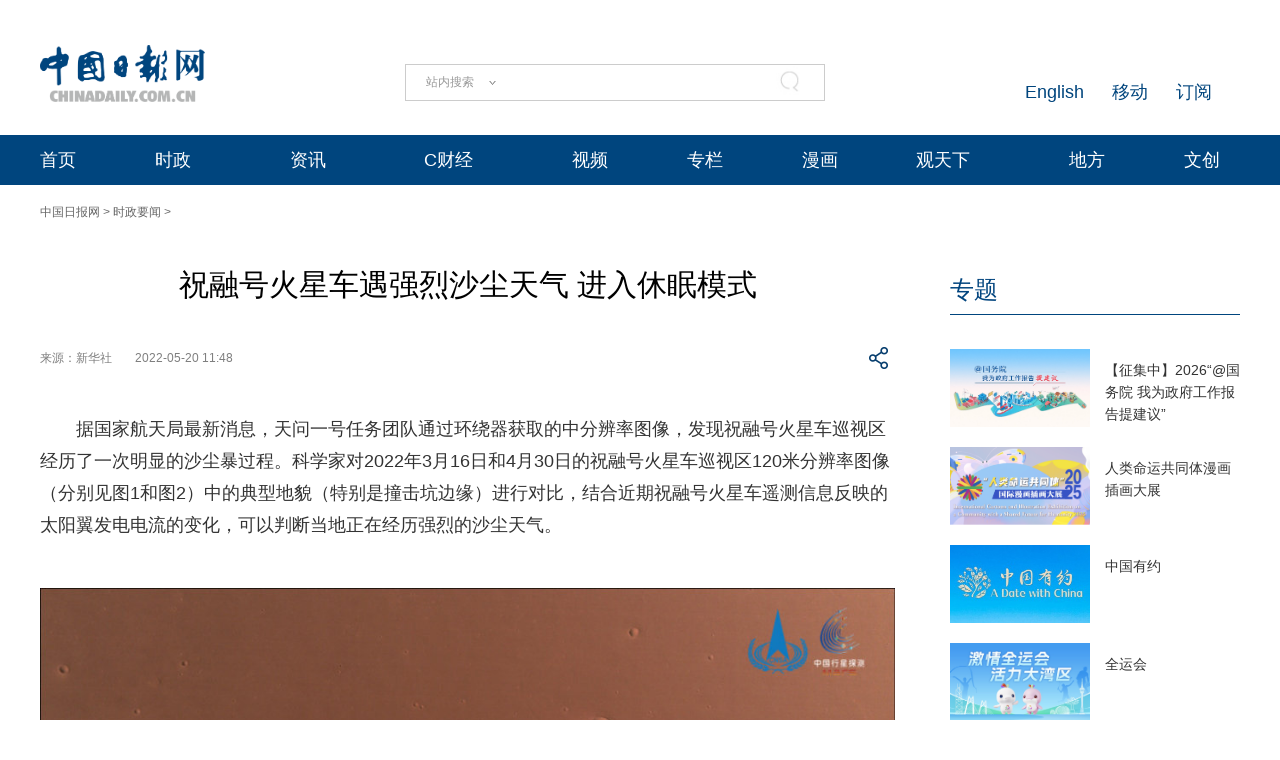

--- FILE ---
content_type: text/html;charset=UTF-8
request_url: https://cn.chinadaily.com.cn/a/202205/20/WS62870fa8a3101c3ee7ad6491.html
body_size: 13648
content:
<!DOCTYPE html "-//W3C//DTD "-//W3C//DTD XHTML 1.0 Transitional//EN" "http://www.w3.org/TR/xhtml1/DTD/xhtml1-transitional.dtd">


<html xmlns="http://www.w3.org/1999/xhtml">

  <head>
    <meta http-equiv="Content-Type" content="text/html; charset=utf-8" />
    <meta name="viewport" content="width=device-width, initial-scale=1.0, minimum-scale=1.0, maximum-scale=1.0, user-scalable=no" />
    <meta http-equiv="X-UA-Compatible" content="IE=Edge,chrome=1" />
    <title>祝融号火星车遇强烈沙尘天气 进入休眠模式 - 中国日报网</title>
    <meta name="keywords" />
    <meta name="description" content="中国日报网" />
    
      <meta property="og:xi" content="0" />
      <meta property="og:title" content="祝融号火星车遇强烈沙尘天气 进入休眠模式" />
      <meta property="og:recommend" content="0" />
      <meta property="og:url" content="https://cn.chinadaily.com.cn/a/202205/20/WS62870fa8a3101c3ee7ad6491.html" />
      
      
      <meta name="twitter:card" content="summary_large_image" />
      <meta name="twitter:site" content="@ChinaDailyApp" />
      <meta name="twitter:title" content="祝融号火星车遇强烈沙尘天气 进入休眠模式" />
      <meta name="twitter:description" />
      
      
      
        <meta property="twitter:image" content="https://www.chinadaily.com.cn/image_e/2020/logo21.jpg" />
        <meta property="twitter:image:src" content="https://www.chinadaily.com.cn/image_e/2020/logo21.jpg" />
      
      
      
      <meta name="msapplication-TileImage" content="https://img2.chinadaily.com.cn/static/common/img/sharelogo2.jpg" />
      <link rel="apple-touch-icon-precomposed" href="https://img2.chinadaily.com.cn/static/common/img/sharelogo2.jpg" />
    
    <!-- 共公部分样式和JS代码 -->
    <link rel="stylesheet" href="//img3.chinadaily.com.cn/static/2024cn_articleandcolumn/css/swiper.min.css" />
    <link rel="stylesheet" href="//img3.chinadaily.com.cn/static/2024cn_articleandcolumn/css/swiper-bundle.min.css" />
    <link rel="stylesheet" charset="utf-8" href="//img3.chinadaily.com.cn/static/2024cn_articleandcolumn/css/publicstyle.css?ver=10" />
    <!--头部和尾部右侧二维码-->
    <link rel="stylesheet" charset="utf-8" href="//img3.chinadaily.com.cn/static/2024cn_articleandcolumn/css/instyle.css?ver=5" />
    <!--首页单独css-->
    <link rel="stylesheet" href="//img3.chinadaily.com.cn/static/2024cn_articleandcolumn/css/public.css" />
    <link rel="stylesheet" href="//img3.chinadaily.com.cn/static/2024cn_articleandcolumn/css/main.css?ver=5" />
    <link rel="stylesheet" charset="utf-8" href="//img3.chinadaily.com.cn/static/2024cn_articleandcolumn/css/contentimgtouch.css" />

    <script type="text/javascript" charset="utf-8" rel="stylesheet" xml:space="preserve" src="//img3.chinadaily.com.cn/static/common/js/jquery.min.js"></script>
    <script xml:space="preserve" src="//img3.chinadaily.com.cn/static/2024cn_articleandcolumn/js/swiper.min.js"></script>
    <script xml:space="preserve" src="//img3.chinadaily.com.cn/static/2024cn_articleandcolumn/js/swiper-bundle.min.js"></script>
    <script src="https://share.chinadaily.com.cn/wxshare/js/jsonps.js" xml:space="preserve"></script>
    <script type="text/javascript" charset="utf-8" rel="stylesheet" xml:space="preserve" src="//img3.chinadaily.com.cn/static/common/js/jweixin-1.6.0.js"></script>
    <script type="text/javascript" charset="utf-8" rel="stylesheet" xml:space="preserve" src="//img3.chinadaily.com.cn/static/2024cn_articleandcolumn/js/ewm2.js"></script>
    <!--返回顶部-->
    <!-- 共公部分样式和JS代码 End-->


    <!-- 20240517 新改五页样式 -->
    <link rel="stylesheet" href="//img3.chinadaily.com.cn/static/2024cn_articleandcolumn/css/2024FivePage.css?ver=45" />
    
      <meta name="articaltype" content="COMPO" />
      <meta name="filetype" content="1" />
      <meta name="publishedtype" content="1" />
      <meta name="pagetype" content="1" />
      <meta name="catalogs" content="5bd54dd6a3101a87ca8ff5f6" />
      <meta name="contentid" content="WS62870fa8a3101c3ee7ad6491" />
      <meta name="publishdate" content="2022-05-20" />
      <meta name="editor" content="徐锟" />
      <meta name="author" content="徐锟" />
      <meta name="source" content="新华社" />

      <!--来源-->
      <meta name="webterren_speical" content="6" />
      <meta name="sourcetype" content="6" />
    
  </head>

  <body>
    <div style="display:none;">
   <img src="https://cn.chinadaily.com.cn/image/2025/sharelogo2.jpg" />
      <h1>祝融号火星车遇强烈沙尘天气 进入休眠模式</h1>
      <h2></h2>
    </div>
    <script type="text/javascript" xml:space="preserve">

      function is_weixin(){
        var ua = navigator.userAgent.toLowerCase();
        if(ua.match(/MicroMessenger/i)=="micromessenger") {
          return true;
        } else {
          return false;
        }
      }
      var url =location.href;
      if(is_weixin()){
        console.log("微信验证");
        $.post('https://share.chinadaily.com.cn/wxshare/api/wxinit', {url:url}, function(data){
          wx.config({
            debug: false,
            appId: data.appid,
            timestamp: data.timestamp,
            nonceStr: data.noncestr,
            signature: data.sign,
            jsApiList: ['onMenuShareTimeline','updateAppMessageShareData']
          }),
            wx.ready(function(){
            console.log("微信验证成功!");
            wx.onMenuShareTimeline({
              title: '\u795D\u878D\u53F7\u706B\u661F\u8F66\u9047\u5F3A\u70C8\u6C99\u5C18\u5929\u6C14 \u8FDB\u5165\u4F11\u7720\u6A21\u5F0F',
              link: url,
              imgUrl: 'https://cn.chinadaily.com.cn/image/2025/sharelogo2.jpg'
            });
            var data = {
              title: '\u795D\u878D\u53F7\u706B\u661F\u8F66\u9047\u5F3A\u70C8\u6C99\u5C18\u5929\u6C14 \u8FDB\u5165\u4F11\u7720\u6A21\u5F0F',
              desc:  '\u4E2D\u56FD\u65E5\u62A5\u7F51',
              link: url,
              imgUrl: 'https://cn.chinadaily.com.cn/image/2025/sharelogo2.jpg'
            };
            wx.updateAppMessageShareData(data);
          }),
            wx.error(function(res){
            console.log("微信验证失败!");
          })
        });
      }
    </script>
    <div class="pc">
      
      <!-- Top_Banner -->
      <div class="Top_Banner Cen1200">
        <div class="Top_Banner_logo">
          <a href="https://cn.chinadaily.com.cn" target="_top"><img src="https://cn.chinadaily.com.cn/image/2025/logo_cntop.png" /></a>
        </div>
        <div class="Top_Banner_Search">
          <div class="search radius6">
            <form name="searchform" method="post" action="" id="searchform" enctype="application/x-www-form-urlencoded">
              <input name="ecmsfrom" type="hidden" value="9" />
              <input type="hidden" name="show" value="title,newstext" />
              <div class="select_box">
                <div class="select_showbox" style="cursor:pointer;"></div>
                <ul class="select_option">
                  <li class="option-item" data-value="1">站内搜索</li>
                  <li class="option-item" data-value="2">搜狗搜索</li>
                  <li class="option-item" data-value="0">中国搜索</li>
                </ul>
              </div>
              <input class="inp_srh" type="text" id="searchtxt" value="" onfocus="clearword(this)" />
              <img id="searchimg" style="width:30px;height:30px;" src="//img3.chinadaily.com.cn/static/common/img/j-q.jpg" />
            </form>
            <script xml:space="preserve">
              //<![CDATA[
              var selectBox = document.getElementsByClassName('select_box')[0];
              var selectShowBox = document.getElementsByClassName('select_showbox');
              var selectOption = document.getElementsByClassName('select_option')[0];
              var optionItem = document.getElementsByClassName('option-item');
              /*var optionNum = 1 ;	*/
              /*默认是第一个选项*/
              selectShowBox[0].innerHTML = optionItem[0].innerHTML;
              /*点击后出现下拉框*/ 
              selectBox.addEventListener('click', function () {
                selectOption.style.display = 'block';
                selectShowBox[0].style.background = 'url("https://cn.chinadaily.com.cn/image/2015/j-x.jpg") no-repeat right center';
              }, true);
              /*点击选项后出现在下拉框*/
              var len = optionItem.length;
              for (var i = 0; i < len; i++) {
                optionItem[i].index = i;
                optionItem[i].addEventListener('click', function () {
                  selectShowBox[0].innerHTML = optionItem[this.index].innerHTML;
                  selectOption.style.display = 'none';
                  selectShowBox[0].style.background = 'url("https://cn.chinadaily.com.cn/image/2015/j-s.jpg") no-repeat right center';
                  /*  optionNum = optionItem[this.index].getAttribute('data-value');	*/
                }, true);
              }
              /*点击其他地方时，select会收起来*/
              document.body.addEventListener('click', function () {
                selectOption.style.display = 'none';
                selectShowBox[0].style.background = 'url("https://cn.chinadaily.com.cn/image/2015/j-s.jpg") no-repeat right center';
              }.true);
              var oSearchForm = document.getElementById('searchform');
              var oSearchImg = document.getElementById('searchimg');
              var oSearchTxt = document.getElementById('searchtxt');
              var reg = /^\s*$/g;
              document.onkeydown = keyevent;
              oSearchImg.onclick = In_search;
              function clearword(obj) {
                obj.value = '';
              }
              function keyevent(ev) {
                var oEv = ev || window.event;
                if (oEv.keyCode == 13) {
                  In_search();
                }
                else { }
              }
              function In_search() {
                if (!reg.test(oSearchTxt.value)) {
                  if(selectShowBox[0].innerHTML == '中国搜索'){
                    oSearchForm.action = 'http://www.chinaso.com/search/pagesearch.htm?q='+oSearchTxt.value;
                    oSearchForm.target = '_blank';
                    oSearchForm.submit();
                  }
                  else if(selectShowBox[0].innerHTML == '站内搜索'){
                    oSearchForm.action = '//newssearch.chinadaily.com.cn/cn/search?query='+oSearchTxt.value;
                    oSearchForm.target = '_blank';
                    oSearchForm.submit();
                  }
                  else if(selectShowBox[0].innerHTML == '搜狗搜索'){
                    oSearchForm.action = 'https://www.sogou.com/web?query=' + oSearchTxt.value + '&amp;insite=chinadaily.com.cn&amp;pid=sogou-wsse-04f19115dfa286fb';
                    oSearchForm.target = '_blank';
                    oSearchForm.submit();
                  }
                }
                else {
                  alert('请输入搜索内容');
                }
              }
              //]]>
            </script>
          </div>
        </div>
        <div class="Top_Banner_Links">
          <!-- <a href="javascript:void(0)" onclick="aria.start()"><em></em></a>	-->
          <span><a href="https://www.chinadaily.com.cn/e/subscribe" target="_blank">订阅</a></span>
          <span><a href="https://www.chinadaily.com.cn/e/static_e/newmedia" target="_blank">移动</a></span>
          <span><a href="https://www.chinadaily.com.cn/" target="_blank">English</a></span>
        </div>
      </div>
      <!-- Top_Menu_Box -->
      <div class="Top_Menu_Box">
        <div class="Top_Menu_Div Cen1200">
          <ul>
            <li><a target="_blank" href="//cn.chinadaily.com.cn">首页</a></li>
            <li>
              <a target="_blank" href="//china.chinadaily.com.cn">时政</a>
              <em></em>
              <div class="Top_MenuLevel_Div" id="Top_MenuLevel1">
                <div class="Top_MenuLevel_Item">
                  <a target="_blank" href="//china.chinadaily.com.cn/5bd5639ca3101a87ca8ff636">时政要闻</a>
                  </div>
                <div class="Top_MenuLevel_Item"> 
                  <a target="_blank" href="//china.chinadaily.com.cn/5bd5639ca3101a87ca8ff634">评论频道</a>
                  </div>
                <div class="Top_MenuLevel_Item"> 
                  <a target="_blank" href="//china.chinadaily.com.cn/theory">理论频道</a>
                  </div>
                <div class="Top_MenuLevel_Item">
                  <a target="_blank" href="//china.chinadaily.com.cn/xuexi">学习时代</a>
                  </div>
                <div class="Top_MenuLevel_Item">
                  <a target="_blank" href="//tw.chinadaily.com.cn">两岸频道</a>
                  </div>
              </div>
            </li>
            <li>
              <a target="_blank" href="//world.chinadaily.com.cn">资讯</a>
              <em></em>
              <div class="Top_MenuLevel_Div" id="Top_MenuLevel2">
                <div class="Top_MenuLevel_Item">  
                  <a target="_blank" href="//world.chinadaily.com.cn/5bd55927a3101a87ca8ff618">独家</a>
                  </div>
                <div class="Top_MenuLevel_Item">
                  <a target="_blank" href="//cn.chinadaily.com.cn/5b753f9fa310030f813cf408/5bd54dd6a3101a87ca8ff5f8/5bd54e59a3101a87ca8ff606">中国日报专稿</a>
                  </div>
                <div class="Top_MenuLevel_Item"> 
                  <a target="_blank" href="//cn.chinadaily.com.cn/5b753f9fa310030f813cf408/5bd549f1a3101a87ca8ff5e0">传媒动态</a>
                   </div>
                <div class="Top_MenuLevel_Item"><a href="https://cn.chinadaily.com.cn/gtx/5d63917ba31099ab995dbb29/Word" target="_blank">每日一词</a></div>
                <div class="Top_MenuLevel_Item">
                  <a href="https://fygg.chinadaily.com.cn/" target="_blank">法院公告</a>
                </div>
              </div>
            </li>
            <li>
              <a target="_blank" href="//caijing.chinadaily.com.cn">C财经</a>
              <em></em>
              <div class="Top_MenuLevel_Div" id="Top_MenuLevel3">
                <div class="Top_MenuLevel_Item"> 
                  <a target="_blank" href="//caijing.chinadaily.com.cn/stock">证券</a>
                  </div>
                <div class="Top_MenuLevel_Item">  
                  <a target="_blank" href="//caijing.chinadaily.com.cn/5b7620c4a310030f813cf452">独家</a>
                  </div>
                <div class="Top_MenuLevel_Item">  
                  <a target="_blank" href="//tech.chinadaily.com.cn">科技</a>
                  </div>
                <div class="Top_MenuLevel_Item"> 
                  <a target="_blank" href="//qiye.chinadaily.com.cn">产业</a>
                  </div>
              </div>
            </li>

            <li><a href="//kan.chinadaily.com.cn/" target="_blank">视频</a> </li>
            <li><a href="http://column.chinadaily.com.cn/" target="_blank">专栏</a>
            </li>
            <!-- <li><a href="//language.chinadaily.com.cn/" target="_blank">双语</a><em></em>
<div class="Top_MenuLevel_Div" id="Top_MenuLevel6">
<div class="Top_MenuLevel_Item"><a href="https://language.chinadaily.com.cn/news_bilingual/sycx" target="_blank">双语财讯</a></div>
<div class="Top_MenuLevel_Item"><a href="https://language.chinadaily.com.cn/news_hotwords/word_of_the_day" target="_blank">每日一词</a></div>
<div class="Top_MenuLevel_Item"><a href="https://language.chinadaily.com.cn/news_bilingual/" target="_blank">双语新闻</a></div>
<div class="Top_MenuLevel_Item"><a href="https://language.chinadaily.com.cn/news_hotwords/" target="_blank">新闻热词</a></div>
<div class="Top_MenuLevel_Item"><a href="https://language.chinadaily.com.cn/trans_collect" target="_blank">译词课堂</a></div>
</div>
</li>	-->
            <li><a href="http://cartoon.chinadaily.com.cn/" target="_blank">漫画</a></li>
            <li>
              <a target="_blank" href="//cn.chinadaily.com.cn/gtx">观天下</a>
              <em></em>
              <div class="Top_MenuLevel_Div" id="Top_MenuLevel7">
                <div class="Top_MenuLevel_Item"><a href="https://cn.chinadaily.com.cn/gtx/5d63917ba31099ab995dbb29/ChinaWatch" target="_blank">中国观察</a></div>
                <div class="Top_MenuLevel_Item"><a href="https://cn.chinadaily.com.cn/gtx/5d63917ba31099ab995dbb29/wangping" target="_blank">中国日报网评</a></div>
                <div class="Top_MenuLevel_Item"><a href="https://cn.chinadaily.com.cn/gtx/5d63917ba31099ab995dbb29/Teahouse" target="_blank">中国那些事儿</a></div>
                <div class="Top_MenuLevel_Item"><a href="https://cn.chinadaily.com.cn/gtx/5d63917ba31099ab995dbb29/Overseas" target="_blank">海外手记</a></div>
                <div class="Top_MenuLevel_Item"><a href="https://cn.chinadaily.com.cn/gtx/5d63917ba31099ab995dbb29/qyq" target="_blank">侨一瞧</a></div>
              </div>
            </li>
            <li>
              
                <a target="_blank" href="//cnews.chinadaily.com.cn">地方</a>
              
            </li>
            <li>
              <a href="https://wenchuang.chinadaily.com.cn/" target="_blank">文创</a>
              <em></em>
              <div class="Top_MenuLevel_Div" id="Top_MenuLevel4">
                <div class="Top_MenuLevel_Item"> 
                  <a target="_blank" href="//cn.chinadaily.com.cn/wenlv">文旅</a>
                  </div>
                <div class="Top_MenuLevel_Item">
                  <a href="https://culturepedia.chinadaily.com.cn/#/homePage" target="_blank">文化知识库</a>
                </div>
                <div class="Top_MenuLevel_Item">
                  <a target="_blank" href="//world.chinadaily.com.cn/Chinadata">中国有约</a>
                  </div>
                <div class="Top_MenuLevel_Item"> 
                  <a target="_blank" href="//fashion.chinadaily.com.cn">生活</a>
                  </div>


              </div>
            </li>
          </ul>
        </div>
      </div>
    
    </div>
    <div class="mobile">
      
      <div class="top_phone">
        <div class="header_top Cen1200">
          <div class="header_img">
            <img class="nav_phone_logo" src="//img3.chinadaily.com.cn/static/2024cn_articleandcolumn/img/Mobile/Icon_Menu.png" />
          </div>
          <div class="header_top_Logo">
            <a href="https://cn.chinadaily.com.cn" target="_top" shape="rect">
              <img src="https://cn.chinadaily.com.cn/image/2025/logo_cntop.png" />
            </a>
          </div>
          <div class="Artical_Share_BT2"><EM></EM>
          </div>
        </div>
      </div>
      <div class="Menu_div">
        <div class="Menu">
          <p><a href="#"><img class="navClose" src="//img3.chinadaily.com.cn/static/2024cn_articleandcolumn/img/Mobile/Icon_MenuClose.png" /></a></p>
          <ul>
            <li class="nav_Latest"><a href="https://www.chinadaily.com.cn" target="_top" shape="rect">China Daily Homepage</a></li>
            <li><a href="https://cn.chinadaily.com.cn/" target="_top" shape="rect">中文网首页</a></li>
            <li><a href="https://china.chinadaily.com.cn/" target="_top" shape="rect">时评</a></li>
            <li><a href="https://world.chinadaily.com.cn/" target="_top" shape="rect">资讯</a></li>
            <li><a href="https://caijing.chinadaily.com.cn/" target="_top" shape="rect">C财经</a></li>
            <li><a href="https://fashion.chinadaily.com.cn/" target="_top" shape="rect">生活</a></li>
            <li><a href="https://kan.chinadaily.com.cn/" target="_top" shape="rect">视频</a></li>
            <li><a href="https://column.chinadaily.com.cn/" target="_top" shape="rect">专栏</a></li>
            <!--  <li><a href="https://language.chinadaily.com.cn/" target="_top" shape="rect">双语</a></li>	-->
            <li><a href="https://cartoon.chinadaily.com.cn/" target="_top" shape="rect">漫画</a></li>
            <li><a href="https://cn.chinadaily.com.cn/yuanchuang/" target="_top" shape="rect">原创</a></li>
            <li><a href="https://cn.chinadaily.com.cn/gtx/" target="_top" shape="rect">观天下</a></li>
            <li><a href="https://cnews.chinadaily.com.cn" target="_blank">地方频道</a></li>
          </ul>
        </div>
      </div>
      <div class="Share_Box">
        <ul>
          <li>
            <a href="https://cn.chinadaily.com.cn/a/202407/01/WS66823b37a3107cd55d2694da.html" target="_blank"><img src="//img3.chinadaily.com.cn/static/2024cn_articleandcolumn/img/Mobile/Artical_Share_Icon1.png" /></a>
          </li>
          <li><a target="_blank" href="https://service.weibo.com/share/share.php?appkey=2152474398&amp;type=3&amp;title=祝融号火星车遇强烈沙尘天气 进入休眠模式&amp;pic=https://www.chinadaily.com.cn/image_e/2020/logo21.jpg&amp;url=https://cn.chinadaily.com.cn/a/202205/20/WS62870fa8a3101c3ee7ad6491.html"><img alt="weibo" src="//img3.chinadaily.com.cn/static/2024cn_articleandcolumn/img/Mobile/Artical_Share_Icon2.png" /></a></li>
          <li><a target="_blank" href="https://sns.qzone.qq.com/cgi-bin/qzshare/cgi_qzshare_onekey?title=祝融号火星车遇强烈沙尘天气 进入休眠模式&amp;pics=https://www.chinadaily.com.cn/image_e/2020/logo21.jpg&amp;url=https://cn.chinadaily.com.cn/a/202205/20/WS62870fa8a3101c3ee7ad6491.html"><img alt="qqzone" src="//img3.chinadaily.com.cn/static/2024cn_articleandcolumn/img/Mobile/Artical_Share_Icon3.png" /></a></li>
          <!--  <li><a th:href="'https://www.facebook.com/sharer.php?title=' + ${story.title} + '&amp;u=' + ${story.url}" target="_blank"><img cms:pr-src="img/Mobile/Artical_Share_Icon4.png" alt="facebook"/></a></li>
<li><a th:href="'http://www.linkedin.com/shareArticle?mini=true&amp;title='+ ${story.title} + '&amp;url=' + ${story.url}" target="_blank"><img cms:pr-src="img/Mobile/Artical_Share_Icon5.png" alt="linkedin"/></a></li>
<li><a th:href="'https://twitter.com/share?text='+ ${story.title} + '&amp;url=' + ${story.url}" target="_blank"><img cms:pr-src="img/Mobile/Artical_Share_Icon6.png" alt="x"/></a></li>	-->
        </ul>
        <p>
          <Span class="Share_Close">关闭</Span>
        </p>
      </div>
    
    </div>

    <!-- Nav_Div -->
    <div class="Nav_Div Cen1200">
      <a href="https://cn.chinadaily.com.cn" target="_blank" shape="rect">中国日报网</a> &gt; <a target="_blank" shape="rect" href="//cn.chinadaily.com.cn/5b753f9fa310030f813cf408/5bd54dd6a3101a87ca8ff5f6">时政要闻</a> &gt;
    </div>
    <div class="Artical_Body_Div Cen1200">
      <div class="Artical_Body_Left">
        <div class="Artical_Title">          
          <h1>祝融号火星车遇强烈沙尘天气 进入休眠模式</h1>
          <div class="Artical_Share">
            <div class="Artical_Share_Source">
              <span>
                来源：新华社
              </span>
              <span class="Artical_Share_Date">2022-05-20 11:48</span>
            </div>

            <div class="Artical_Share_BT"><EM></EM>
              <div class="Artical_Share_BT_Box">
                <ul>
                  <li><a href="#" shape="rect"><img alt="weixin" id="weixinqrcode" src="//img3.chinadaily.com.cn/static/2024cn_articleandcolumn/img/Artical_Share_Icon1.png" /></a></li>
                  <li><a target="_blank" shape="rect" href="https://service.weibo.com/share/share.php?appkey=2152474398&amp;type=3&amp;title=祝融号火星车遇强烈沙尘天气 进入休眠模式&amp;pic=https://www.chinadaily.com.cn/image_e/2020/logo21.jpg&amp;url=https://cn.chinadaily.com.cn/a/202205/20/WS62870fa8a3101c3ee7ad6491.html"><img alt="weibo" src="//img3.chinadaily.com.cn/static/2024cn_articleandcolumn/img/Artical_Share_Icon2.png" /></a></li>
                  <li><a target="_blank" shape="rect" href="https://sns.qzone.qq.com/cgi-bin/qzshare/cgi_qzshare_onekey?title=祝融号火星车遇强烈沙尘天气 进入休眠模式&amp;pics=https://www.chinadaily.com.cn/image_e/2020/logo21.jpg&amp;url=https://cn.chinadaily.com.cn/a/202205/20/WS62870fa8a3101c3ee7ad6491.html"><img alt="qqzone" src="//img3.chinadaily.com.cn/static/2024cn_articleandcolumn/img/Artical_Share_Icon3.png" /></a></li>
                  <!-- <li><a th:href="'https://www.facebook.com/sharer.php?title=' + ${story.title} + '&amp;u=' + ${story.url}" target="_blank"><img cms:pr-src="img/Artical_Share_Icon4.png" alt="facebook"/></a></li>
<li><a th:href="'http://www.linkedin.com/shareArticle?mini=true&amp;title='+ ${story.title} + '&amp;url=' + ${story.url}" target="_blank"><img cms:pr-src="img/Artical_Share_Icon5.png" alt="linkedin"/></a></li>
<li><a th:href="'https://twitter.com/share?text='+ ${story.title} + '&amp;url=' + ${story.url}" target="_blank"><img cms:pr-src="img/Artical_Share_Icon6.png" alt="x"/></a></li>	-->
                </ul>
                <div id="qrcode" class="qrcode">
                  <span>分享到微信<img src="https://www.chinadaily.com.cn/image_e/2020/timg.jpg" width="20px" height="20px" class="qucodeclose" /></span>
                  <div id="qrcodearea" class="qrcodearea">
                  </div>
                </div>
                <script type="text/javascript" src="//www.chinadaily.com.cn/js/2020/qrcode.min.js" xml:space="preserve"></script><!--二维码生成-->
                <script xml:space="preserve">

                  $(document).ready(function(){
                    $("#weixinqrcode").click(function(){
                      /*  $(".moreshare").hide();	*/
                      if($("#qrcode").css("display")=='block')
                        $("#qrcode").hide();
                      else $("#qrcode").show();
                    });
                    $(".qucodeclose").click(function(){
                      if($("#qrcode").css("display")=='block')
                        $("#qrcode").hide();
                    });
                    var qrcode = new QRCode(document.getElementById("qrcodearea"), {
                      width : 180,
                      height : 180
                    });
                    var curUrl = location.href;
                    qrcode.makeCode(curUrl);
                  });
                </script>
              </div>
            </div>
          </div>

          <div class="Artical_Content">
            <div id="Content">
              
              
              
              <p>据国家航天局最新消息，天问一号任务团队通过环绕器获取的中分辨率图像，发现祝融号火星车巡视区经历了一次明显的沙尘暴过程。科学家对2022年3月16日和4月30日的祝融号火星车巡视区120米分辨率图像（分别见图1和图2）中的典型地貌（特别是撞击坑边缘）进行对比，结合近期祝融号火星车遥测信息反映的太阳翼发电电流的变化，可以判断当地正在经历强烈的沙尘天气。</p> 
<p align="center"><img id="img-62870ea9e4b013b65bf3b263" title="" src="//cds.chinadaily.com.cn/dams/capital/image/202205/20/62870ea9e4b013b65bf3b263.jpg" align="center" border="0" data-resourcesrc="/capital/image/202205/20/62870ea9e4b013b65bf3b263.jpg" data-from="dams" data-damsstoid="po62870eaae4b013b65bf3b264" data-damslibid="capital" data-width="1000" data-height="678"></p> 
<p>目前，祝融号火星车巡视区进入冬季，天气白天最高气温降至零下20摄氏度以下，夜间最低气温降至零下100摄氏度，到7月中旬火星冬至前后，气温还会进一步下降。为应对沙尘天气导致的太阳翼发电能力降低及冬季极低的环境温度，按照设计方案和飞控策略，祝融号火星车5月18日转入休眠模式。预计今年12月前后，祝融号火星车巡视区将进入初春季节，环境条件好转后，将恢复正常工作。</p> 
<p align="center"><img id="img-62870eaae4b013b65bf3b265" title="" src="//cds.chinadaily.com.cn/dams/capital/image/202205/20/62870eaae4b013b65bf3b265.jpg" align="center" border="0" data-resourcesrc="/capital/image/202205/20/62870eaae4b013b65bf3b265.jpg" data-from="dams" data-damsstoid="po62870eabe4b013b65bf3b266" data-damslibid="capital" data-width="1000" data-height="678"></p> 
<p>环绕器正在实施对火星全球覆盖的遥感探测，当前成像区域主要集中在火星南半球高纬度地区。任务团队将尽可能利用环绕器继续监视当地的天气情况。（记者：胡喆、宋晨）</p>
              
              
              <div style="float:none; clear:both;font-size:18px; " id="prope">
                
              </div>
              
      
    
              <div class="selectpage">
                <!--移动分页-->
                
              </div>
              <div class="Artical_ZB">
                
                【责任编辑：徐锟】
              </div>
            </div>
            <div id="storyType" style="display:none;">COMPO</div>
            <div id="ID" style="display:none;">WS62870fa8a3101c3ee7ad6491</div>
            <div id="url" style="display:none;">https://cn.chinadaily.com.cn/a/202205/20/WS62870fa8a3101c3ee7ad6491.html</div>
          </div>
          <div class="ad" style="margin-bottom:20px;display:none;">
            <a href="https://liuyan.www.gov.cn/2025wwzfgzbgtjy/index.htm?q=zgrbw" target="_blank" shape="rect"> <img style="max-width:100%;" src="https://img3.chinadaily.com.cn/static/2024cn_articleandcolumn/img/ad20241223.jpg" /></a>
          </div>
        </div>
      </div>
      <div class="Artical_Body_Right">
        <div class="Aritical_Special_Div">
          <!--中文首页-专题推荐 	5bd54ba2a3101a87ca8ff5ec-->
          <div class="Artical_Right_Title">
            
              <a target="_blank" shape="rect" href="//cn.chinadaily.com.cn/5b753f9fa310030f813cf408/5bd54ba2a3101a87ca8ff5ec">专题</a>
            
          </div>
          <div class="Aritical_Special_List">
            <ul>
              
                
                  <li>
                    <p><a target="_blank" shape="rect" href="//china.chinadaily.com.cn/a/202512/12/WS69390fb0a310942cc4995e59.html"><img src="//img3.chinadaily.com.cn/images/202512/12/693bcc9fa310942c0d5be1b8.jpeg" /></a></p>
                    <h4><a target="_blank" shape="rect" href="//china.chinadaily.com.cn/a/202512/12/WS69390fb0a310942cc4995e59.html">【征集中】2026“@国务院 我为政府工作报告提建议”</a></h4>
                  </li>
                
                
                  <li>
                    <p><a target="_blank" shape="rect" href="//cn.chinadaily.com.cn/a/202511/28/WS692912a8a310942cc4993d4b.html"><img src="//img3.chinadaily.com.cn/images/202511/28/692912a8a310942c0d5b6d0a.png" /></a></p>
                    <h4><a target="_blank" shape="rect" href="//cn.chinadaily.com.cn/a/202511/28/WS692912a8a310942cc4993d4b.html">人类命运共同体漫画插画大展</a></h4>
                  </li>
                
                
                  <li>
                    <p><a target="_blank" shape="rect" href="//cn.chinadaily.com.cn/a/202511/19/WS691d24f2a310942cc4992275.html"><img src="//img3.chinadaily.com.cn/images/202511/19/691d24f2a310942c0d5b1ac8.jpeg" /></a></p>
                    <h4><a target="_blank" shape="rect" href="//cn.chinadaily.com.cn/a/202511/19/WS691d24f2a310942cc4992275.html">中国有约</a></h4>
                  </li>
                
                
                  <li>
                    <p><a target="_blank" shape="rect" href="//cn.chinadaily.com.cn/a/202511/09/WS690fea8ca310ceca48b7bbf2.html"><img src="//img3.chinadaily.com.cn/images/202511/09/690fea8ca310cecafb679a4c.jpeg" /></a></p>
                    <h4><a target="_blank" shape="rect" href="//cn.chinadaily.com.cn/a/202511/09/WS690fea8ca310ceca48b7bbf2.html">全运会</a></h4>
                  </li>
                
              
            </ul>

          </div>
        </div>
        <div class="Aritical_HotNews_Div">
          <!--中文首页-当日要闻-要闻 	5bd54bdea3101a87ca8ff5f0-->
          <div class="Artical_Right_Title">
            
              <a target="_blank" shape="rect" href="//cn.chinadaily.com.cn/5b753f9fa310030f813cf408/5bd54ba2a3101a87ca8ff5ee/5bd54bdea3101a87ca8ff5f0">推荐阅读</a>
          </div>
          <div class="Aritical_HotNews_List">
            
              <ul>
                 <li><a target="_blank" shape="rect" href="//cn.chinadaily.com.cn/a/202601/01/WS69567194a310942cc4999d11.html">香港公营医疗收费改革正式推行</a></li>
                
                 <li><a target="_blank" shape="rect" href="//cn.chinadaily.com.cn/a/202601/01/WS695646b8a310942cc4999cf4.html">2026“京”彩元旦，钟鼓齐鸣迎新年</a></li>
                
                 <li><a target="_blank" shape="rect" href="//cn.chinadaily.com.cn/a/202601/01/WS69564480a310942cc4999cf2.html">水银体温计今日起停产 替代产品怎么选？</a></li>
                
                 <li><a target="_blank" shape="rect" href="//cn.chinadaily.com.cn/a/202601/01/WS69563b32a310942cc4999cde.html">国台办发言人就赖清德再度兜售“台独”分裂谬论答记者问</a></li>
                
                 <li><a target="_blank" shape="rect" href="//cn.chinadaily.com.cn/a/202601/01/WS69563a90a310942cc4999cdd.html">瑞士南部一酒吧爆炸致大量人员伤亡</a></li>
                
                 <li><a target="_blank" shape="rect" href="//cn.chinadaily.com.cn/a/202601/01/WS6956287aa310942cc4999cb4.html">1月1日全国铁路预计发送旅客1825万人次</a></li>
                
                 <li><a target="_blank" shape="rect" href="//cn.chinadaily.com.cn/a/202601/01/WS69561697a310942cc4999c9b.html">马斯克：2026年将“大规模生产”脑机接口设备</a></li>
                
                 <li><a target="_blank" shape="rect" href="//caijing.chinadaily.com.cn/a/202601/01/WS695612f1a310942cc4999c84.html">数字人民币升级 钱包余额1月1日起计付利息</a></li>
                  </ul>
            

          </div>
        </div>
        <div class="Aritical_HotNews_Div">
          <img style="width:100%;" src="//img3.chinadaily.com.cn/static/2024cn_articleandcolumn/img/ad20240613.jpg" />
        </div>

      </div>
    </div>

    <div class="mobile">
      <div class="Aritical_HotNews_Div">
        <div class="Artical_Right_Title">
          
            <a target="_blank" shape="rect" href="//cn.chinadaily.com.cn/5b753f9fa310030f813cf408/5bd54ba2a3101a87ca8ff5ee/5bd54bdea3101a87ca8ff5f0">推荐阅读</a>
        </div>

        <div class="Aritical_HotNews_List">
          
            <ul>
               <li><a target="_blank" shape="rect" href="//cn.chinadaily.com.cn/a/202601/01/WS69567194a310942cc4999d11.html">香港公营医疗收费改革正式推行</a></li>
              
               <li><a target="_blank" shape="rect" href="//cn.chinadaily.com.cn/a/202601/01/WS695646b8a310942cc4999cf4.html">2026“京”彩元旦，钟鼓齐鸣迎新年</a></li>
              
               <li><a target="_blank" shape="rect" href="//cn.chinadaily.com.cn/a/202601/01/WS69564480a310942cc4999cf2.html">水银体温计今日起停产 替代产品怎么选？</a></li>
              
               <li><a target="_blank" shape="rect" href="//cn.chinadaily.com.cn/a/202601/01/WS69563b32a310942cc4999cde.html">国台办发言人就赖清德再度兜售“台独”分裂谬论答记者问</a></li>
              
               <li><a target="_blank" shape="rect" href="//cn.chinadaily.com.cn/a/202601/01/WS69563a90a310942cc4999cdd.html">瑞士南部一酒吧爆炸致大量人员伤亡</a></li>
              
               <li><a target="_blank" shape="rect" href="//cn.chinadaily.com.cn/a/202601/01/WS6956287aa310942cc4999cb4.html">1月1日全国铁路预计发送旅客1825万人次</a></li>
              
               <li><a target="_blank" shape="rect" href="//cn.chinadaily.com.cn/a/202601/01/WS69561697a310942cc4999c9b.html">马斯克：2026年将“大规模生产”脑机接口设备</a></li>
              
               <li><a target="_blank" shape="rect" href="//caijing.chinadaily.com.cn/a/202601/01/WS695612f1a310942cc4999c84.html">数字人民币升级 钱包余额1月1日起计付利息</a></li>
                </ul>
          
        </div>
      </div>
    </div>


    <div class="pc">
      
        <!--底部 -->      
      <div class="dibu">
        <div class="foot">
          <div class="foot-left">
            <div class="en-lo"><a href="https://cn.chinadaily.com.cn" target="_blank"><img src="https://cn.chinadaily.com.cn/image/2025/logo_cnbottom.png" /></a></div>
            <div class="foot-lian"><span><a href="https://cn.chinadaily.com.cn/5b753f9fa310030f813cf408/5f59c820a31009ff9fddf6bc/5f59c843a31009ff9fddf6bf/" target="_blank">关于我们</a></span> 
              <span>|</span> 
              <span><a href="https://cn.chinadaily.com.cn/5b753f9fa310030f813cf408/5f59c820a31009ff9fddf6bc/5f59c843a31009ff9fddf6c2/" target="_blank">联系我们</a></span></div>
          </div>
          <div class="foot-right">
            <div class="foot-one">
              <ul>
                <li><a href="https://cn.chinadaily.com.cn/" target="_blank">首页</a></li>

                <li><a href="https://china.chinadaily.com.cn/" target="_blank">时评</a></li>

                <li><a href="https://world.chinadaily.com.cn/" target="_blank">资讯</a></li>

                <li><a href="https://caijing.chinadaily.com.cn/" target="_blank">财经</a></li>

                <li><a href="https://fashion.chinadaily.com.cn/" target="_blank">生活</a></li>

                <li><a href="https://kan.chinadaily.com.cn/" target="_blank">视频</a></li>

                <li><a href="https://column.chinadaily.com.cn/" target="_blank">专栏</a></li>

                <li><a href="http://cartoon.chinadaily.com.cn/index.shtml" target="_blank">漫画</a></li>
                <li>
                  <a href="https://cn.chinadaily.com.cn/yuanchuang/" target="_blank">独家</a>
                </li>
                <li><a href="https://cn.chinadaily.com.cn/5b753f9fa310030f813cf408/5f59c820a31009ff9fddf6bc/5f59c843a31009ff9fddf6c5" target="_blank">招聘</a></li>
              </ul>
            </div>
            <div class="foot-two">              
               
                <ul>
                  <li>地方频道：</li>
                  
                    <li><a target="_blank" href="https://cn.chinadaily.com.cn/a/202008/03/WS5bf649baa3101a87ca945947.html">北京</a></li>

                  
                  
                    <li><a target="_blank" href="https://cn.chinadaily.com.cn/a/202008/03/WS5bf649a5a3101a87ca945946.html">天津</a></li>

                  
                  
                    <li><a target="_blank" href="https://cn.chinadaily.com.cn/a/201912/31/WS5bf6490da3101a87ca945945.html">河北</a></li>

                  
                  
                    <li><a target="_blank" href="https://cn.chinadaily.com.cn/a/201911/27/WS5bf6490ca3101a87ca945944.html">山西</a></li>

                  
                  
                    <li><a target="_blank" href="https://cn.chinadaily.com.cn/a/201910/09/WS5bf6490ba3101a87ca945943.html">辽宁</a></li>

                  
                  
                    <li><a target="_blank" href="https://cn.chinadaily.com.cn/a/201909/03/WS5bf6490aa3101a87ca945942.html">吉林</a></li>

                  
                  
                    <li><a target="_blank" href="https://cn.chinadaily.com.cn/a/201908/08/WS5bf64909a3101a87ca945941.html">黑龙江</a></li>

                  
                  
                    <li><a target="_blank" href="https://cn.chinadaily.com.cn/a/201907/24/WS5bf64908a3101a87ca945940.html">上海</a></li>

                  
                  
                    <li><a target="_blank" href="https://cn.chinadaily.com.cn/a/201906/18/WS5bf64908a3101a87ca94593f.html">江苏</a></li>

                  
                  
                    <li><a target="_blank" href="https://cn.chinadaily.com.cn/a/201901/31/WS5bf64906a3101a87ca94593e.html">浙江</a></li>

                  
                  
                    <li><a target="_blank" href="https://cn.chinadaily.com.cn/a/201901/30/WS5bf64904a3101a87ca94593d.html">福建</a></li>

                  
                  
                    <li><a target="_blank" href="https://cn.chinadaily.com.cn/a/201901/29/WS5bf61df6a3101a87ca94593c.html">江西</a></li>

                  
                  
                    <li><a target="_blank" href="https://cn.chinadaily.com.cn/a/201901/28/WS5bf61df5a3101a87ca94593b.html">山东</a></li>

                  
                  
                    <li><a target="_blank" href="https://cn.chinadaily.com.cn/a/201901/27/WS5bf61d80a3101a87ca94593a.html">河南</a></li>

                  
                  
                    <li><a target="_blank" href="https://cn.chinadaily.com.cn/a/201901/26/WS5bf61d7fa3101a87ca945939.html">湖北</a></li>

                  
                  
                    <li><a target="_blank" href="https://cn.chinadaily.com.cn/a/201901/25/WS5bf61d7ea3101a87ca945938.html">湖南</a></li>

                  
                  
                    <li><a target="_blank" href="https://cn.chinadaily.com.cn/a/201901/24/WS5bf61d7da3101a87ca945937.html">广东</a></li>

                  
                  
                    <li><a target="_blank" href="https://cn.chinadaily.com.cn/a/201901/23/WS5bf61d7ca3101a87ca945936.html">广西</a></li>

                  
                  
                    <li><a target="_blank" href="https://cn.chinadaily.com.cn/a/201901/22/WS5bf61d7ba3101a87ca945935.html">海南</a></li>

                  
                  
                    <li><a target="_blank" href="https://cn.chinadaily.com.cn/a/201901/21/WS5bf61d7aa3101a87ca945934.html">重庆</a></li>

                  
                  
                    <li><a target="_blank" href="https://cn.chinadaily.com.cn/a/201901/20/WS5bf61c86a3101a87ca945933.html">四川</a></li>

                  
                  
                    <li><a target="_blank" href="https://cn.chinadaily.com.cn/a/201901/19/WS5bf61c2fa3101a87ca945931.html">贵州</a></li>

                  
                  
                    <li><a target="_blank" href="https://cn.chinadaily.com.cn/a/201901/19/WS5bf61c85a3101a87ca945932.html">云南</a></li>

                  
                  
                    <li><a target="_blank" href="https://cn.chinadaily.com.cn/a/201901/17/WS5bf61b9aa3101a87ca945930.html">西藏</a></li>

                  
                  
                    <li><a target="_blank" href="https://cn.chinadaily.com.cn/a/201901/16/WS5bf61b6ca3101a87ca94592f.html">陕西</a></li>

                  
                  
                    <li><a target="_blank" href="https://cn.chinadaily.com.cn/a/201901/15/WS5bf61b2ba3101a87ca94592e.html">新疆</a></li>

                  
                  
                    <li><a target="_blank" href="https://cn.chinadaily.com.cn/a/201901/14/WS5bf619efa3101a87ca94592c.html">深圳</a></li>

                  
                </ul>
              
            </div>
            <div class="foot-two">              
                 
                <ul>
                  <li>友情链接：</li>
                  
                    <li><a target="_blank" href="https://cn.chinadaily.com.cn/a/202009/02/WS5c0a0aefa3101a87ca947bd1.html">人民网</a></li>

                  
                  
                    <li><a target="_blank" href="https://cn.chinadaily.com.cn/a/202009/02/WS5c0a2718a3101a87ca947c12.html">新华网</a></li>

                  
                  
                    <li><a target="_blank" href="https://cn.chinadaily.com.cn/a/202009/02/WS5c0a2716a3101a87ca947c11.html">中国网</a></li>

                  
                  
                    <li><a target="_blank" href="https://cn.chinadaily.com.cn/a/202009/02/WS5c0a2712a3101a87ca947c0f.html">国际在线</a></li>

                  
                  
                    <li><a target="_blank" href="https://cn.chinadaily.com.cn/a/202009/02/WS5c0a2713a3101a87ca947c10.html">央视网</a></li>

                  
                  
                    <li><a target="_blank" href="https://cn.chinadaily.com.cn/a/202009/02/WS5c0a27cfa3101a87ca947c17.html">中国青年网</a></li>

                  
                  
                    <li><a target="_blank" href="https://cn.chinadaily.com.cn/a/202009/02/WS5c0a2709a3101a87ca947c0e.html">中国经济网</a></li>

                  
                  
                    <li><a target="_blank" href="https://cn.chinadaily.com.cn/a/202009/02/WS5c0a27cda3101a87ca947c16.html">中国台湾网</a></li>

                  
                  
                    <li><a target="_blank" href="https://cn.chinadaily.com.cn/a/202009/02/WS5c0a27cba3101a87ca947c15.html">中国西藏网</a></li>

                  
                  
                    <li><a target="_blank" href="https://cn.chinadaily.com.cn/a/202411/26/WS67456ec2a310b59111da591c.html">央广网</a></li>

                  
                  
                    <li><a target="_blank" href="https://cn.chinadaily.com.cn/a/202009/02/WS5c0a27fea3101a87ca947c18.html">光明网</a></li>

                  
                  
                    <li><a target="_blank" href="https://cn.chinadaily.com.cn/a/202411/26/WS67456ca6a310b59111da590d.html">中国军网</a></li>

                  
                  
                    <li><a target="_blank" href="https://cn.chinadaily.com.cn/a/202009/02/WS5c0a27c7a3101a87ca947c13.html">中国新闻网</a></li>

                  
                  
                    <li><a target="_blank" href="https://cn.chinadaily.com.cn/a/202411/26/WS67456ca4a310b59111da590c.html">人民政协网</a></li>

                  
                  
                    <li><a target="_blank" href="https://cn.chinadaily.com.cn/a/202411/26/WS67456554a310b59111da58a2.html">法治网</a></li>

                  
                </ul>

            </div>
            <div class="foot-three">
              <div class="foot-three-left"><a href=""><img src="https://cn.chinadaily.com.cn/image/2016/p-20.jpg" /></a></div>
              <div class="foot-three-right">
                <ul>                  
                  <li><a href="https://cn.chinadaily.com.cn/a/202206/16/WS62aaab37a3101c3ee7adad52.html" target="_blank">违法和不良信息举报</a></li> 
                  <li><a href="https://cn.chinadaily.com.cn/image/2023/xwxxfwxkz2023.jpg" target="_blank">互联网新闻信息服务许可证10120170006</a></li>
                  <li>信息网络传播视听节目许可证0108263号</li>	
                  <li><a href="http://www.beian.gov.cn/portal/registerSystemInfo?recordcode=11010502032503" target="_blank">京公网安备11010502032503号</a></li>
                  <li>京网文[2011]0283-097号</li>
                  <li><a href="https://beian.miit.gov.cn" target="_blank">京ICP备13028878号-6</a></li>                  
                </ul>
              </div>

            </div>
            <div class="foot-four">
              <div class="foot-four-one">中国日报网版权说明：凡注明来源为“中国日报网：XXX（署名）”，除与中国日报网签署内容授权协议的网站外，其他任何网站或单位未经允许禁止转载、使用，违者必究。如需使用，请与010-84883777联系；凡本网注明“来源：XXX（非中国日报网）”的作品，均转载自其它媒体，目的在于传播更多信息，其他媒体如需转载，请与稿件来源方联系，如产生任何问题与本网无关。</div>
            </div>
            <div class="foot-four">
              <div class="foot-four-one">版权保护：本网登载的内容（包括文字、图片、多媒体资讯等）版权属中国日报网（中报国际文化传媒（北京）有限公司）独家所有使用。 未经中国日报网事先协议授权，禁止转载使用。给中国日报网提意见：rx@chinadaily.com.cn</div>
            </div>
          </div>
        </div>
      </div>    
      <!--二维码-->
      <div id="identifier-pannel2"><a href="#" shape="rect">C财经客户端 <img height="94" width="94" src="https://img3.chinadaily.com.cn/static/2022cn_index/img/C-caijingerweima.png" /> 扫码下载</a></div>
      <div id="identifier-pannel3"><a href="#" shape="rect">Chinadaily-cn <img height="94" width="94" src="https://img3.chinadaily.com.cn/static/2022cn_index/img/rwm_cn.png" />中文网微信</a></div>
      <div id="zd" class="abs"><a id="totop" title="" style="display: block;" shape="rect"></a></div>
  
    </div>
    <div class="mobile">
      
        <!-- Mobile_Footer -->
      <div class="Mobile_Footer_Box">
        <div class="Mobile_Footer_Lanmu_Div">
          <ul class="Cen1200">
            <li><a href="//cn.chinadaily.com.cn" target="_top" shape="rect">首页</a></li>
            <li><a href="//china.chinadaily.com.cn" target="_top" shape="rect">时评</a></li>
            <li><a href="//world.chinadaily.com.cn" target="_top" shape="rect">资讯</a></li>
            <li><a href="//caijing.chinadaily.com.cn" target="_top" shape="rect">C财经</a></li>
            <li><a href="//fashion.chinadaily.com.cn/" target="_top" shape="rect">生活</a></li>
            <li><a href="//kan.chinadaily.com.cn" target="_top" shape="rect">视频</a></li>
            <li><a href="//column.chinadaily.com.cn/" target="_top" shape="rect">专栏</a></li>
            <li><a href="https://cnews.chinadaily.com.cn/" target="_top" shape="rect">地方</a></li>
            <li><a href="//cartoon.chinadaily.com.cn/index.shtml" target="_top" shape="rect">漫画</a></li>
            <li><a href="//cn.chinadaily.com.cn/gtx" target="_top" shape="rect">观天下</a></li>
          </ul>
        </div>
        <div class="Mobile_Footer_Lang_Box">
          <div class="Mobile_Footer_Lang_Div Cen1200">
            <span class="LangNow" onclick="transView()" id="showpc">PC版</span>
            <span class="LangNowLine"><a href="https://cn.chinadaily.com.cn" target="_blank" shape="rect">中文</a></span>
            <span><a href="https://www.chinadaily.com.cn" target="_blank" shape="rect">English</a></span>
          </div>
        </div>
        <div class="Mobiel_Footer_Logo_Div">
          <div class="Mobiel_Footer_Logo">
            <a href="https://cn.chinadaily.com.cn" shape="rect"><img src="https://cn.chinadaily.com.cn/image/2025/logo_cnbottom.png" /></a>
          </div>
          <div class="copyright">
            中国日报版权所有<br clear="none" />Content@chinadaily.com.cn
          </div>
        </div>
      </div>
  
    </div>
    <!-- 全屏查看器 -->
    <div id="image-viewer">
      <div id="viewer-indicator"></div>
      <div id="viewer-close">×</div>
      <div id="viewer-container">
        <div id="viewer-images"></div>
      </div>
    </div>

    <script xml:space="preserve">
      //<![CDATA[
      // 检测是否为移动设备
      function isMobileDevice() {
        return /Android|webOS|iPhone|iPad|iPod|BlackBerry|IEMobile|Opera Mini/i.test(navigator.userAgent);
      }

      // 只在移动端启用功能
      if (isMobileDevice()) {
        document.addEventListener('DOMContentLoaded', function() {
          // 获取div#Content内的所有图片
          const images = document.querySelectorAll('#Content img');

          // 获取查看器元素
          const imageViewer = document.getElementById('image-viewer');
          const viewerImages = document.getElementById('viewer-images');
          const viewerIndicator = document.getElementById('viewer-indicator');
          const viewerClose = document.getElementById('viewer-close');

          // 当前图片索引
          let currentIndex = 0;
          let startX = 0;
          let currentX = 0;
          let isDragging = false;

          // 初始化查看器
          function initViewer() {
            // 清空查看器内容
            viewerImages.innerHTML = '';

            // 添加所有图片到查看器
            images.forEach((img, index) => {
              const item = document.createElement('div');
              item.className = 'viewer-image-item';

              // 添加加载动画
              const loading = document.createElement('div');
              loading.className = 'viewer-loading';
              item.appendChild(loading);

              const imageClone = new Image();
              imageClone.src = img.src;
              imageClone.onload = function() {
                item.removeChild(loading);
              };
              item.appendChild(imageClone);

              viewerImages.appendChild(item);

              // 添加点击事件
              img.addEventListener('click', function() {
                openViewer(index);
              });
            });

            // 添加触摸事件监听
            setupTouchEvents();
          }

          // 打开查看器
          function openViewer(index) {
            currentIndex = index;
            updateViewer();
            imageViewer.classList.add('active');
            document.body.style.overflow = 'hidden'; // 防止背景滚动
          }

          // 关闭查看器
          function closeViewer() {
            imageViewer.classList.remove('active');
            document.body.style.overflow = ''; // 恢复背景滚动
          }

          // 更新查看器显示
          function updateViewer() {
            // 移动图片到正确位置
            viewerImages.style.transform = `translateX(-${currentIndex * 100}%)`;

            // 更新指示器
            viewerIndicator.textContent = `${currentIndex + 1}/${images.length}`;
          }

          // 设置触摸事件
          function setupTouchEvents() {
            const container = document.getElementById('viewer-container');

            // 触摸开始
            container.addEventListener('touchstart', function(e) {
              startX = e.touches[0].clientX;
              currentX = startX;
              isDragging = true;
              viewerImages.style.transition = 'none';
            });

            // 触摸移动
            container.addEventListener('touchmove', function(e) {
              if (!isDragging) return;

              currentX = e.touches[0].clientX;
              const diff = currentX - startX;

              // 跟随手指移动
              viewerImages.style.transform = `translateX(calc(-${currentIndex * 100}% + ${diff}px))`;
            });

            // 触摸结束
            container.addEventListener('touchend', function() {
              if (!isDragging) return;

              isDragging = false;
              viewerImages.style.transition = 'transform 0.3s ease-out';

              const diff = currentX - startX;
              const threshold = 50; // 滑动阈值

              // 判断滑动方向
              if (Math.abs(diff) > threshold) {
                if (diff > 0 && currentIndex > 0) {
                  // 向右滑动，显示上一张
                  currentIndex--;
                } else if (diff < 0 && currentIndex < images.length - 1) {
                  // 向左滑动，显示下一张
                  currentIndex++;
                }
              }

              updateViewer();
            });

            // 点击空白处关闭
            imageViewer.addEventListener('click', function(e) {
              closeViewer();
            });

            // 关闭按钮点击事件
            viewerClose.addEventListener('click', closeViewer);
          }

          // 初始化查看器
          initViewer();
        });
      }
      //]]>
    </script>
    
      <div style="display:none">
        <script type="text/javascript">
          //<![CDATA[
          document.write(unescape("%3Cscript src='//cl2.webterren.com/webdig.js?z=16' type='text/javascript'%3E%3C/script%3E"));
          //]]>
        </script>
        <script type="text/javascript">
          //<![CDATA[
          wd_paramtracker("_wdxid=000000000000000000000000000000000000000000")
          //]]>
        </script>
      </div>
      <!--心动统计系统 -->
      <script src="https://xd.cdurl.cn/xdsens/autotrack.js" type="text/javascript" data-config="{'host':'//xd.cdurl.cn/receiver', 'project':'Chinadailyvideo','token':'a5a00812e91149238d371a308cb61e40'}"></script>
    

    <script type="text/javascript" xml:space="preserve">
      //<![CDATA[
      var toggleBtn = document.getElementById('showpc');
      var vp = document.querySelector('meta[name=viewport]');
      var vpHtml = document.getElementById('showpc');
      vpHtml.textContent = 'desktop';
      var flag = 0;
      function transView(){
        var x = (flag) ? 'initial-scale=1' : 'width=1300';
        var  relax = (flag) ? 'none' : 'block';
        vp.setAttribute('content', x);
        document.getElementById("mobileView").style.display=relax;
        flag^=1;
      };
      //]]>
    </script> 
  </body>
  <script xml:space="preserve" src="//img3.chinadaily.com.cn/static/2024cn_articleandcolumn/js/pubControl.js"></script>
  <script xml:space="preserve">
    //<![CDATA[
    document.addEventListener("DOMContentLoaded", function() {
      // 获取div#Content中的所有iframe
      const contentDiv = document.getElementById('Content');
      if (contentDiv) {
        const targetIframes = contentDiv.querySelectorAll("iframe");

        // 遍历并执行调整函数
        targetIframes.forEach(iframe => {
          adjustIframeContainerSize(iframe);
        });
      } else {
        console.warn('未找到div#Content元素');
      }
    });

    function adjustIframeContainerSize(iframe) {
      if (!iframe) {
        console.warn('未找到 iframe 元素');
        return;
      }

      // 获取iframe的ID
      const iframeId = iframe.id.replace(/[^a-zA-Z]/g, "");
      console.log(iframeId)
      let vr;

      // 根据不同ID设置不同的ra值
      if (iframeId === 'playerFrameN') {
        // 从src中提取ra参数
        const iframeSrc = iframe.src;
        console.log("当前 iframe 的 src:", iframeSrc);

        try {
          const videoUrl = new URL(iframeSrc);
          vr = videoUrl.searchParams.get("ra") || "16:9";
        } catch (e) {
          console.error("解析URL失败:", e);
          vr = "16:9"; // 解析失败时使用默认值
        }
      } else if (iframeId === 'playerFrameV') {
        // 固定为9:16
        vr = "9:16";
      } else if (iframeId === 'playerFrameP') {
        // 固定为16:9
        vr = "16:9";
      } else {
        // 对于其他ID的iframe，使用默认比例
        console.log(`未处理的iframe ID: ${iframe.id}，使用默认比例`);
        vr = "16:9";
        return; // 如果不需要处理其他ID的iframe，可以取消此行注释
      }

      console.log(`iframe ID: ${iframe.id}，使用的比例值:`, vr);

      // 解析宽高比
      const ratioParts = vr.split(":").map(Number);
      if (ratioParts.length !== 2 || isNaN(ratioParts[0]) || isNaN(ratioParts[1])) {
        console.error("无效的比例值，使用默认16:9");
        ratioParts = [16, 9];
      }
      const [videoW, videoH] = ratioParts;
      const videoRatio = videoW / videoH;

      // 调整iframe尺寸
      const parent = iframe.parentElement;
      if (!parent) {
        console.warn('iframe没有父元素');
        return;
      }

      const parentWidth = parent.offsetWidth;

      function isMobileDevice() {
        return /Android|webOS|iPhone|iPad|iPod|BlackBerry|IEMobile|Opera Mini/i.test(navigator.userAgent);
      }

      function updateContainerWidth() {
        if (isMobileDevice()) {
          console.log("这是移动设备");
          iframe.style.width = parentWidth + "px";
          iframe.style.height = parentWidth / videoRatio + "px";
        } else {
          console.log("这是PC/桌面设备");
          if (videoRatio > 1) {
            iframe.style.width = parentWidth + "px";
            iframe.style.height = parentWidth / videoRatio + "px";
          } else {
            iframe.style.width = parentWidth * 0.5 + "px";
            iframe.style.height = (parentWidth * 0.5) / videoRatio + "px";
          }
        }
        console.log(`width: ${iframe.style.width}, height: ${iframe.style.height}`);
      }

      updateContainerWidth();
      iframe.addEventListener("load", updateContainerWidth);
      // 监听窗口大小变化，重新调整尺寸
      window.addEventListener("resize", updateContainerWidth);
    }
    //]]>
  </script>
  <script type="text/javascript" xml:space="preserve">
    //<![CDATA[
    var url =location.href;

    var jsonUrl = url.replace('html','json');
    var storyType = document.getElementById("storyType").innerText;
    var articleId = document.getElementById("ID").innerText;
    var ios_scheme = 'chinadailyNewsiPhone://articleId=' +articleId+'&jsonUrl='+jsonUrl;
    var encodeIos = encodeURIComponent(ios_scheme);
    var android_scheme = 'hf://com.theotino.chinadaily/openwith?json={"jsonUrl":"'+jsonUrl+'","storyType":"'+storyType+'"}'
    var encodeAndroid = encodeURIComponent(android_scheme);

    function share_weixin(){
      var ua = navigator.userAgent.toLowerCase();
      if(/iphone|ipad|ipod/.test(ua) && ua.match(/MicroMessenger/i) == 'micromessenger'){
        window.open("//a.app.qq.com/o/simple.jsp?pkgname=com.theotino.chinadaily&ios_scheme="+encodeIos);
      }
      else if(/android/.test(ua) && ua.match(/MicroMessenger/i) == 'micromessenger'){
        window.open("//a.app.qq.com/o/simple.jsp?pkgname=com.theotino.chinadaily&android_scheme="+encodeAndroid);

      }
      else{
        window.open("//www.chinadaily.com.cn/mobile/daily.html");
      }
    }
    //]]>
  </script>
</html>